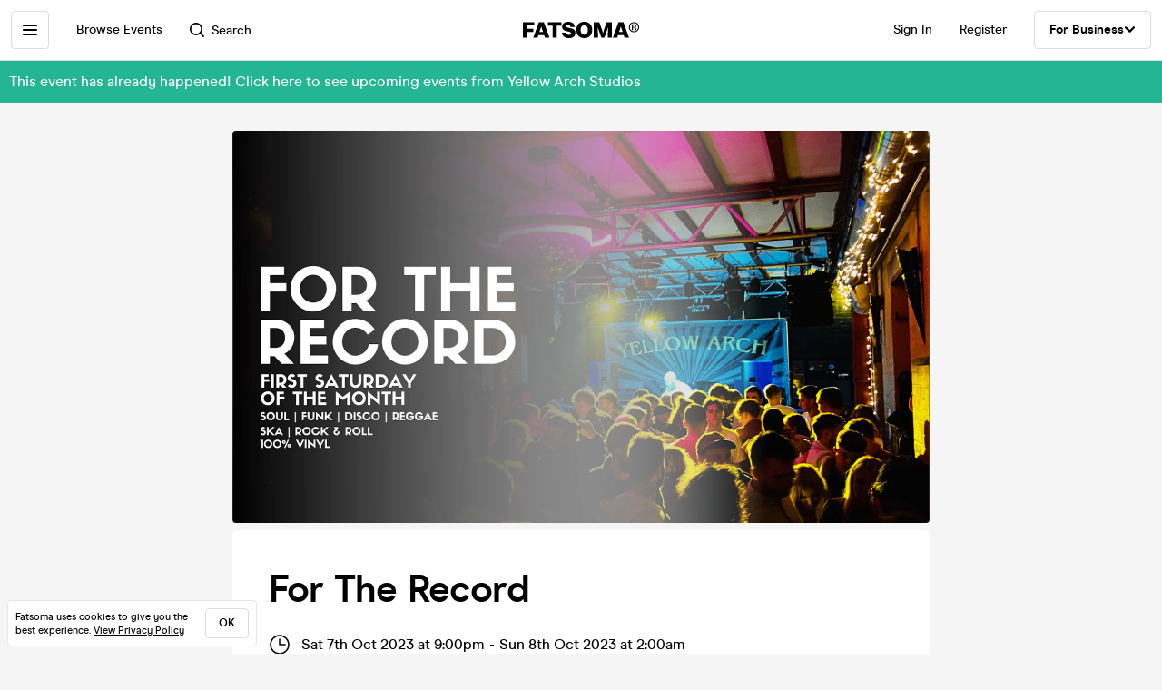

--- FILE ---
content_type: text/html; charset=utf-8
request_url: https://www.fatsoma.com/e/o0yr326m/for-the-record
body_size: 15410
content:
<!DOCTYPE html>
<html lang="en-GB"  lang="en">
  <head>
    <meta charset="utf-8">
    <meta name="viewport" content="width=device-width, initial-scale=1, maximum-scale=1">
    <meta name="facebook-domain-verification" content="mzelo8al1f0clsgvvqh0d4pe59xjlq" />

    	<link rel="preconnect" href="//cdn.rudderlabs.com">
	<link rel="dns-prefetch" href="//cdn.rudderlabs.com">
	<link rel="preconnect" href="//api.rudderlabs.com">
	<link rel="dns-prefetch" href="//api.rudderlabs.com">
	<link rel="preconnect" href="//fatsomamilcqa.dataplane.rudderstack.com">
	<link rel="dns-prefetch" href="//fatsomamilcqa.dataplane.rudderstack.com">
	<link rel="preconnect" href="//www.google-analytics.com">
	<link rel="dns-prefetch" href="//www.google-analytics.com">
	<link rel="preconnect" href="//www.googletagmanager.com">
	<link rel="dns-prefetch" href="//www.googletagmanager.com">
	<link rel="preconnect" href="//cdn-ember.fatsoma.com">
	<link rel="dns-prefetch" href="//cdn-ember.fatsoma.com">
	<link rel="preconnect" href="//fatsoma.imgix.net">
	<link rel="dns-prefetch" href="//fatsoma.imgix.net">
	<link rel="preconnect" href="//api.fatsoma.com">
	<link rel="dns-prefetch" href="//api.fatsoma.com">
    <!-- THEMEABLE_HOOK -->
    <meta name="ember-web-app/config/environment" content="%7B%22modulePrefix%22%3A%22ember-web-app%22%2C%22podModulePrefix%22%3A%22ember-web-app%2Fpods%22%2C%22environment%22%3A%22production%22%2C%22rootURL%22%3A%22%2F%22%2C%22locationType%22%3A%22history%22%2C%22EmberENV%22%3A%7B%22EXTEND_PROTOTYPES%22%3Afalse%2C%22FEATURES%22%3A%7B%7D%2C%22_APPLICATION_TEMPLATE_WRAPPER%22%3Afalse%2C%22_DEFAULT_ASYNC_OBSERVERS%22%3Atrue%2C%22_JQUERY_INTEGRATION%22%3Afalse%2C%22_TEMPLATE_ONLY_GLIMMER_COMPONENTS%22%3Atrue%7D%2C%22LOG_SEARCH_SERVICE%22%3Afalse%2C%22LOG_REP_SERVICE%22%3Afalse%2C%22LOG_ANALYTICS_SERVICE%22%3Afalse%2C%22LOG_HEAD_TAG_LOOKUPS%22%3Afalse%2C%22LOG_METRIC_LOOKUPS%22%3Afalse%2C%22LOG_TITLE_TOKEN_LOOKUPS%22%3Afalse%2C%22LOG_INJECT_SCRIPT_TASK%22%3Afalse%2C%22LOG_FACEBOOK_PIXEL%22%3Afalse%2C%22LOG_QUEUE_TOKEN%22%3Afalse%2C%22LOG_BASKET_SERVICE%22%3Afalse%2C%22IS_CYPRESS%22%3Afalse%2C%22IS_NGROK%22%3Afalse%2C%22APP%22%3A%7B%22host%22%3A%22https%3A%2F%2Fwww.fatsoma.com%22%2C%22cookies%22%3A%7B%22domain%22%3A%22.fatsoma.com%22%2C%22path%22%3A%22%2F%22%2C%22secure%22%3Atrue%2C%22key%22%3A%22_fatsoma_token_production%22%2C%22name%22%3A%22_fatsoma_sid_production%22%2C%22anonymousIdentityName%22%3A%22_fatsoma_anonymous_id_production%22%7D%2C%22perPage%22%3A52%2C%22pastEventCutoffDate%22%3A%222020-02-01T00%3A00%3A00%2B00%3A00%22%2C%22imgix%22%3A%7B%22source%22%3A%22fatsoma.imgix.net%22%7D%2C%22cancelReservationOnReload%22%3Atrue%2C%22refundPeriodInDays%22%3A120%2C%22brandPage%22%3A%7B%22latestEventsLimit%22%3A12%2C%22eventsPerPage%22%3A24%2C%22latestPostsLimit%22%3A5%2C%22postsPerPage%22%3A12%7D%2C%22name%22%3A%22ember-web-app%22%2C%22version%22%3A%220.1.0%2B5fcdd697%22%7D%2C%22WHITE_LABEL_APPS%22%3A%5B%22tixs%22%2C%22thursday%2Fapp%22%2C%22whitelabel%2Fapp%22%2C%22whitelabel%2Fweb%22%5D%2C%22WHITE_LABEL_LAYOUTS_DISABLE_ANALYTICS%22%3A%5B%22tixs%22%2C%22thursday%2Fapp%22%2C%22whitelabel%2Fapp%22%5D%2C%22testEventWidget%22%3A%7B%22url%22%3A%22https%3A%2F%2Ffatsoma.local%2Fe%2Fq01qrsz5%2Ftest-for-event-widget%22%2C%22sdk%22%3A%22https%3A%2F%2Fjs.fatsoma.com%2Ffatsoma.min.js%22%7D%2C%22fastboot%22%3A%7B%22hostWhitelist%22%3A%5B%22www.fatsoma.com%3A8100%22%5D%7D%2C%22emberWebServer%22%3A%7B%22fastboot%22%3A%7B%22enabled%22%3Atrue%7D%2C%22fallbackMetaTags%22%3Afalse%7D%2C%22fatsoma%22%3A%7B%22apiKey%22%3A%22fk_ui_cust_aff50532-bbb5-45ed-9d0a-4ad144814b9f%22%2C%22homepage%22%3A%7B%22categories%22%3A%5B%22club-nights%22%2C%22gigs%22%2C%22fun-things%22%2C%22food-and-drink%22%5D%2C%22occasions%22%3A%5B%22bank-holiday%22%2C%22freshers-week%22%2C%22halloween%22%2C%22bonfire-night%22%5D%7D%7D%2C%22API%22%3A%7B%22host%22%3A%22https%3A%2F%2Fapi.fatsoma.com%22%2C%22namespace%22%3A%22v1%22%2C%22dateFormat%22%3A%22YYYY-MM-DD%22%2C%22dateTimeFormat%22%3A%22YYYY-MM-DDTHH%3Amm%3A00%22%2C%22maxDateRageInDays%22%3A4%7D%2C%22cloudflare%22%3A%7B%22turnstile%22%3A%7B%22sitekey%22%3A%220x4AAAAAABoQnJjOhdWq--w-%22%2C%22size%22%3A%22flexible%22%2C%22theme%22%3A%22light%22%7D%7D%2C%22facebook%22%3A%7B%22appId%22%3A%22205782289588562%22%2C%22scope%22%3A%22email%22%7D%2C%22versionChecker%22%3A%7B%22enabled%22%3Atrue%2C%22ignoreRoutes%22%3A%5B%22checkout%22%5D%7D%2C%22analytics%22%3A%7B%22enabled%22%3Atrue%2C%22rudderstack%22%3A%7B%22writeKey%22%3A%221zrChXxzYmXFP6HnapsITJ440cV%22%7D%7D%2C%22googleMaps%22%3A%7B%22apiKey%22%3A%22AIzaSyAuOzx43AwAM-4HeinPadBspq3XtVPZl80%22%7D%2C%22googleTagManager%22%3A%7B%22enabled%22%3Atrue%2C%22containerId%22%3A%22GTM-TNQ4BG%22%7D%2C%22queueIt%22%3A%7B%22enabled%22%3Afalse%7D%2C%22recaptcha%22%3A%7B%22siteKey%22%3A%226Lee22QUAAAAADOc7lEHvp-lKrZ0UDC0Ny9lgWcW%22%7D%2C%22locationiq%22%3A%7B%22host%22%3A%22https%3A%2F%2Feu1.locationiq.com%22%2C%22key%22%3A%22pk.5d3ef0cea37fb3305fc947726c7dc899%22%7D%2C%22dnsPrefetch%22%3A%5B%22%2F%2Fcdn.rudderlabs.com%22%2C%22%2F%2Fapi.rudderlabs.com%22%2C%22%2F%2Ffatsomamilcqa.dataplane.rudderstack.com%22%2C%22%2F%2Fwww.google-analytics.com%22%2C%22%2F%2Fwww.googletagmanager.com%22%2C%22%2F%2Fcdn-ember.fatsoma.com%22%2C%22%2F%2Ffatsoma.imgix.net%22%2C%22%2F%2Fapi.fatsoma.com%22%5D%2C%22business%22%3A%7B%22host%22%3A%22https%3A%2F%2Fbusiness.fatsoma.com%22%7D%2C%22admin%22%3A%7B%22host%22%3A%22https%3A%2F%2Fadmin.fatsoma.com%22%7D%2C%22rep%22%3A%7B%22host%22%3A%22https%3A%2F%2Freps.fatsoma.com%22%7D%2C%22widgets%22%3A%7B%22host%22%3A%22https%3A%2F%2Fwidgets.fatsoma.com%22%7D%2C%22shortener%22%3A%7B%22enabled%22%3Afalse%2C%22apiHost%22%3A%22https%3A%2F%2Fbusiness.fatsoma.com%22%2C%22host%22%3A%22https%3A%2F%2Ffatso.ma%22%7D%2C%22stripe%22%3A%7B%22sdk%22%3A%22https%3A%2F%2Fjs.stripe.com%2Fv3%2F%22%2C%22apiVersion%22%3A%222022-11-15%22%7D%2C%22klarna%22%3A%7B%22countries%22%3A%5B%7B%22value%22%3A%22GB%22%2C%22label%22%3A%22United%20Kingdom%22%7D%2C%7B%22value%22%3A%22US%22%2C%22label%22%3A%22United%20States%22%7D%2C%7B%22value%22%3A%22CA%22%2C%22label%22%3A%22Canada%22%7D%2C%7B%22value%22%3A%22AU%22%2C%22label%22%3A%22Australia%22%7D%2C%7B%22value%22%3A%22NZ%22%2C%22label%22%3A%22New%20Zealand%20%22%7D%2C%7B%22value%22%3A%22IE%22%2C%22label%22%3A%22Ireland%22%7D%2C%7B%22value%22%3A%22FR%22%2C%22label%22%3A%22France%22%7D%2C%7B%22value%22%3A%22ES%22%2C%22label%22%3A%22Spain%22%7D%2C%7B%22value%22%3A%22DE%22%2C%22label%22%3A%22Germany%22%7D%2C%7B%22value%22%3A%22AT%22%2C%22label%22%3A%22Austria%22%7D%2C%7B%22value%22%3A%22BE%22%2C%22label%22%3A%22Belgium%22%7D%2C%7B%22value%22%3A%22DK%22%2C%22label%22%3A%22Denmark%22%7D%2C%7B%22value%22%3A%22FI%22%2C%22label%22%3A%22Finland%22%7D%2C%7B%22value%22%3A%22IT%22%2C%22label%22%3A%22Italy%22%7D%2C%7B%22value%22%3A%22NL%22%2C%22label%22%3A%22Netherlands%22%7D%2C%7B%22value%22%3A%22NO%22%2C%22label%22%3A%22Norway%22%7D%2C%7B%22value%22%3A%22SE%22%2C%22label%22%3A%22Sweden%22%7D%5D%7D%2C%22themeable%22%3A%7B%22host%22%3A%22https%3A%2F%2Fcustom.fatsoma.com%22%7D%2C%22factoryGuy%22%3A%7B%22enabled%22%3Afalse%7D%2C%22contentSecurityPolicy%22%3A%7B%22font-src%22%3A%22'self'%20data%3A%20*.amazonaws.com%22%2C%22style-src%22%3A%22'self'%20'unsafe-inline'%20*.amazonaws.com%22%7D%2C%22honeybadger%22%3A%7B%22enabled%22%3Atrue%2C%22apiKey%22%3A%221a218855%22%2C%22maxBreadcrumbs%22%3A50%2C%22breadcrumbsEnabled%22%3A%7B%22dom%22%3Afalse%2C%22network%22%3Afalse%2C%22navigation%22%3Afalse%2C%22console%22%3Afalse%7D%7D%7D" />
<!-- EMBER_CLI_FASTBOOT_TITLE --><script glmr="%cursor:0%"></script><!--%+b:7%-->  <meta name="ember-cli-head-start" content><!--%+b:8%--><!--%+b:9%--><!--%+b:10%--><!--%+b:11%--><!--%+b:12%-->  <!--%+b:13%-->  <!--%+b:14%--><!--%+b:15%--><link class="ember-view" href="https://www.fatsoma.com/e/o0yr326m/for-the-record" rel="canonical"><!--%+b:16%--><!--% %--><!--%-b:16%--><!--%-b:15%--><!--%-b:14%-->
<!--%-b:13%-->
<!--%-b:12%--><!--%+b:12%-->  <!--%+b:13%-->  <!--%+b:14%--><!--%+b:15%--><meta class="ember-view" content="fatsoma:event" property="og:type"><!--%+b:16%--><!--% %--><!--%-b:16%--><!--%-b:15%--><!--%-b:14%-->
<!--%-b:13%-->
<!--%-b:12%--><!--%+b:12%-->  <!--%+b:13%-->  <!--%+b:14%--><!--%+b:15%--><meta class="ember-view" content="For The Record at Yellow Arch Studios, Sheffield on 7th Oct 2023. Buy tickets in just 2-clicks with our super-fast checkout" name="description"><!--%+b:16%--><!--% %--><!--%-b:16%--><!--%-b:15%--><!--%-b:14%-->
<!--%-b:13%-->
<!--%-b:12%--><!--%+b:12%-->  <!--%+b:13%-->  <!--%+b:14%--><!--%+b:15%--><meta class="ember-view" content="For The Record, Yellow Arch Studios, For The Record tickets, For The Record at Yellow Arch Studios, For The Record on 7th Oct 2023, For The Record in Sheffield" name="keywords"><!--%+b:16%--><!--% %--><!--%-b:16%--><!--%-b:15%--><!--%-b:14%-->
<!--%-b:13%-->
<!--%-b:12%--><!--%+b:12%-->  <!--%+b:13%-->  <!--%+b:14%--><!--%+b:15%--><meta class="ember-view" content="For The Record at Yellow Arch Studios, Sheffield on 7th Oct 2023" property="og:title"><!--%+b:16%--><!--% %--><!--%-b:16%--><!--%-b:15%--><!--%-b:14%-->
<!--%-b:13%-->
<!--%-b:12%--><!--%+b:12%-->  <!--%+b:13%-->  <!--%+b:14%--><!--%+b:15%--><meta class="ember-view" content="For The Record at Yellow Arch Studios, Sheffield on 7th Oct 2023. Buy tickets in just 2-clicks with our super-fast checkout" property="og:description"><!--%+b:16%--><!--% %--><!--%-b:16%--><!--%-b:15%--><!--%-b:14%-->
<!--%-b:13%-->
<!--%-b:12%--><!--%+b:12%-->  <!--%+b:13%-->  <!--%+b:14%--><!--%+b:15%--><meta class="ember-view" content="https://www.fatsoma.com/e/o0yr326m/for-the-record" property="og:url"><!--%+b:16%--><!--% %--><!--%-b:16%--><!--%-b:15%--><!--%-b:14%-->
<!--%-b:13%-->
<!--%-b:12%--><!--%+b:12%-->  <!--%+b:13%-->  <!--%+b:14%--><!--%+b:15%--><meta class="ember-view" content="summary_large_image" property="twitter:card"><!--%+b:16%--><!--% %--><!--%-b:16%--><!--%-b:15%--><!--%-b:14%-->
<!--%-b:13%-->
<!--%-b:12%--><!--%+b:12%-->  <!--%+b:13%-->  <!--%+b:14%--><!--%+b:15%--><meta class="ember-view" content="For The Record at Yellow Arch Studios, Sheffield on 7th Oct 2023" property="twitter:title"><!--%+b:16%--><!--% %--><!--%-b:16%--><!--%-b:15%--><!--%-b:14%-->
<!--%-b:13%-->
<!--%-b:12%--><!--%+b:12%-->  <!--%+b:13%-->  <!--%+b:14%--><!--%+b:15%--><meta class="ember-view" content="For The Record at Yellow Arch Studios, Sheffield on 7th Oct 2023. Buy tickets in just 2-clicks with our super-fast checkout" property="twitter:description"><!--%+b:16%--><!--% %--><!--%-b:16%--><!--%-b:15%--><!--%-b:14%-->
<!--%-b:13%-->
<!--%-b:12%--><!--%+b:12%-->  <!--%+b:13%-->  <!--%+b:14%--><!--%+b:15%--><meta class="ember-view" content="https://fatsoma.imgix.net/W1siZiIsInB1YmxpYy8yMDIzLzgvMjgvMTMvNDgvNDcvMzg3L0ZUUlVQTE9BRC5wbmciXV0?auto=format%2Ccompress" property="og:image"><!--%+b:16%--><!--% %--><!--%-b:16%--><!--%-b:15%--><!--%-b:14%-->
<!--%-b:13%-->
<!--%-b:12%--><!--%+b:12%-->  <!--%+b:13%-->  <!--%+b:14%--><!--%+b:15%--><meta class="ember-view" content="https://fatsoma.imgix.net/W1siZiIsInB1YmxpYy8yMDIzLzgvMjgvMTMvNDgvNDcvMzg3L0ZUUlVQTE9BRC5wbmciXV0?auto=format%2Ccompress" property="twitter:image"><!--%+b:16%--><!--% %--><!--%-b:16%--><!--%-b:15%--><!--%-b:14%-->
<!--%-b:13%-->
<!--%-b:12%--><!--%-b:11%--><!--%-b:10%--><!--%-b:9%-->
<meta name="og:site_name" content="Fatsoma">
<meta name="og:app_id" content="205782289588562">
<!--%-b:8%--><meta name="ember-cli-head-end" content>
<!--%-b:7%--><link rel="preload" as="image" href="https://fatsoma.imgix.net/W1siZiIsInB1YmxpYy8yMDIzLzgvMjgvMTMvNDgvNDcvMzg3L0ZUUlVQTE9BRC5wbmciXV0?w=768&amp;h=432&amp;fit=fillmax&amp;fill=blur&amp;auto=format&amp;q=60" imagesrcset="https://fatsoma.imgix.net/W1siZiIsInB1YmxpYy8yMDIzLzgvMjgvMTMvNDgvNDcvMzg3L0ZUUlVQTE9BRC5wbmciXV0?w=750&amp;h=421.88&amp;fit=fillmax&amp;fill=blur&amp;auto=format&amp;q=60 375w, https://fatsoma.imgix.net/W1siZiIsInB1YmxpYy8yMDIzLzgvMjgvMTMvNDgvNDcvMzg3L0ZUUlVQTE9BRC5wbmciXV0?w=880&amp;h=495&amp;fit=fillmax&amp;fill=blur&amp;auto=format&amp;q=60 440w, https://fatsoma.imgix.net/W1siZiIsInB1YmxpYy8yMDIzLzgvMjgvMTMvNDgvNDcvMzg3L0ZUUlVQTE9BRC5wbmciXV0?w=1536&amp;h=864&amp;fit=fillmax&amp;fill=blur&amp;auto=format&amp;q=60 768w" imagesizes="(max-width: 768px) 100vw, 768px"><title>For The Record at Yellow Arch Studios, Sheffield on 7th Oct 2023 | Fatsoma</title>

        <link rel="preload" href="https://cdn-ember.fatsoma.com/assets/fonts/fonts-91faf8bf3a0adff618db651ae6295105.css" as="style">
        <link rel="preload" href="https://cdn-ember.fatsoma.com/assets/fonts/modern-era/modernera-medium-webfont-bebbd241d1d5efe1df5924f43adba88b.woff2" as="font" type="font/woff2" crossorigin>
        <link rel="preload" href="https://cdn-ember.fatsoma.com/assets/fonts/modern-era/modernera-bold-webfont-34bb2d73bd8cc7f506fa971c24daa248.woff2" as="font" type="font/woff2" crossorigin>
        <link rel="preload" href="https://cdn-ember.fatsoma.com/assets/fonts/modern-era/modernera-extrabold-webfont-4ec3037d49bbf17480b11ff88d58b464.woff2" as="font" type="font/woff2" crossorigin>
        <link rel="preload" href="https://cdn-ember.fatsoma.com/assets/fonts/switzer/Switzer-Regular-e23161fd661d68acd57b789a9480e91c.woff2" as="font" type="font/woff2" crossorigin>
        <link rel="preload" href="https://cdn-ember.fatsoma.com/assets/fonts/switzer/Switzer-Italic-af648921f177ac9ecdb57d7c1a5c98e4.woff2" as="font" type="font/woff2" crossorigin>
        <link rel="preload" href="https://cdn-ember.fatsoma.com/assets/fonts/switzer/Switzer-Black-94893c2fd2e166588b6337620bd0e904.woff2" as="font" type="font/woff2" crossorigin>
      
<script>window.FATSOMA_VERSION = "0.1.0+5fcdd697";</script>
<!-- Google Tag Manager -->
<script>
if (window.location.href.indexOf('layout=tixs') === -1) {
  (function(w,d,s,l,i){w[l]=w[l]||[];w[l].push({'gtm.start':
  new Date().getTime(),event:'gtm.js'});var f=d.getElementsByTagName(s)[0],
  j=d.createElement(s),dl=l!='dataLayer'?'&l='+l:'';j.async=true;j.src=
  'https://www.googletagmanager.com/gtm.js?id='+i+dl;f.parentNode.insertBefore(j,f);
  })(window,document,'script','dataLayer','GTM-TNQ4BG');
}
</script>
<!-- End Google Tag Manager -->

<script type="text/javascript">
if (window.location.href.indexOf('layout=tixs') === -1) {
  !function(){"use strict";window.RudderSnippetVersion="3.0.60";var e="rudderanalytics";window[e]||(window[e]=[])
  ;var rudderanalytics=window[e];if(Array.isArray(rudderanalytics)){
  if(true===rudderanalytics.snippetExecuted&&window.console&&console.error){
  console.error("RudderStack JavaScript SDK snippet included more than once.")}else{rudderanalytics.snippetExecuted=true,
  window.rudderAnalyticsBuildType="legacy";var sdkBaseUrl="https://cdn.rudderlabs.com";var sdkVersion="v3"
  ;var sdkFileName="rsa.min.js";var scriptLoadingMode="async"
  ;var r=["setDefaultInstanceKey","load","ready","page","track","identify","alias","group","reset","setAnonymousId","startSession","endSession","consent"]
  ;for(var n=0;n<r.length;n++){var t=r[n];rudderanalytics[t]=function(r){return function(){var n
  ;Array.isArray(window[e])?rudderanalytics.push([r].concat(Array.prototype.slice.call(arguments))):null===(n=window[e][r])||void 0===n||n.apply(window[e],arguments)
  }}(t)}try{
  new Function('class Test{field=()=>{};test({prop=[]}={}){return prop?(prop?.property??[...prop]):import("");}}'),
  window.rudderAnalyticsBuildType="modern"}catch(i){}var d=document.head||document.getElementsByTagName("head")[0]
  ;var o=document.body||document.getElementsByTagName("body")[0];window.rudderAnalyticsAddScript=function(e,r,n){
  var t=document.createElement("script");t.src=e,t.setAttribute("data-loader","RS_JS_SDK"),r&&n&&t.setAttribute(r,n),
  "async"===scriptLoadingMode?t.async=true:"defer"===scriptLoadingMode&&(t.defer=true),
  d?d.insertBefore(t,d.firstChild):o.insertBefore(t,o.firstChild)},window.rudderAnalyticsMount=function(){!function(){
  if("undefined"==typeof globalThis){var e;var r=function getGlobal(){
  return"undefined"!=typeof self?self:"undefined"!=typeof window?window:null}();r&&Object.defineProperty(r,"globalThis",{
  value:r,configurable:true})}
  }(),window.rudderAnalyticsAddScript("".concat(sdkBaseUrl,"/").concat(sdkVersion,"/").concat(window.rudderAnalyticsBuildType,"/").concat(sdkFileName),"data-rsa-write-key","1zrChXxzYmXFP6HnapsITJ440cV")
  },
  "undefined"==typeof Promise||"undefined"==typeof globalThis?window.rudderAnalyticsAddScript("https://polyfill-fastly.io/v3/polyfill.min.js?version=3.111.0&features=Symbol%2CPromise&callback=rudderAnalyticsMount"):window.rudderAnalyticsMount()
  ;var loadOptions={};rudderanalytics.load("1zrChXxzYmXFP6HnapsITJ440cV","https://fatsomamilcqa.dataplane.rudderstack.com",loadOptions)}}}();
}
</script>


    <link rel="icon" type="image/png" sizes="32x32" href="https://cdn-ember.fatsoma.com/assets/favicon/favicon-32x32-868be184d6d2d4d529842a114ec936bc.png">
    <link rel="icon" type="image/png" sizes="16x16" href="https://cdn-ember.fatsoma.com/assets/favicon/favicon-16x16-ae589316c25f0edc61963279555b1d78.png">
    <link rel="icon" href="https://cdn-ember.fatsoma.com/assets/favicon/favicon-c573d3555620ee2cb9eb64ed44affa53.ico" type="image/ico">

    <link rel="apple-touch-icon" href="https://cdn-ember.fatsoma.com/assets/favicon/apple-touch-icon-40b0f65102a773214b8da01fe6a917c1.png" />
    <link rel="apple-touch-icon" sizes="57x57" href="https://cdn-ember.fatsoma.com/assets/favicon/apple-touch-icon-57x57-40b0f65102a773214b8da01fe6a917c1.png" />
    <link rel="apple-touch-icon" sizes="72x72" href="https://cdn-ember.fatsoma.com/assets/favicon/apple-touch-icon-72x72-5727c47186bb5a0398ec729808ffc77f.png" />
    <link rel="apple-touch-icon" sizes="76x76" href="https://cdn-ember.fatsoma.com/assets/favicon/apple-touch-icon-76x76-b61b1e2b4d0be38236906bec2c235cdd.png" />
    <link rel="apple-touch-icon" sizes="114x114" href="https://cdn-ember.fatsoma.com/assets/favicon/apple-touch-icon-114x114-955651099a80b175e72d496aea902a16.png" />
    <link rel="apple-touch-icon" sizes="120x120" href="https://cdn-ember.fatsoma.com/assets/favicon/apple-touch-icon-120x120-006580fe31ffb35e3ab60e74c00db366.png" />
    <link rel="apple-touch-icon" sizes="144x144" href="https://cdn-ember.fatsoma.com/assets/favicon/apple-touch-icon-144x144-a73c379a17eb987bf054f9180832def5.png" />
    <link rel="apple-touch-icon" sizes="152x152" href="https://cdn-ember.fatsoma.com/assets/favicon/apple-touch-icon-152x152-6cb08a6c8f810ca638b21e1f825f9498.png" />
    <link rel="apple-touch-icon" sizes="180x180" href="https://cdn-ember.fatsoma.com/assets/favicon/apple-touch-icon-180x180-6b719e805d760ed401c715b364cce850.png" />

    <link rel="preload" href="https://cdn-ember.fatsoma.com/assets/vendor-cd719aa1a6e1af1d102838988680946e.css" as="style">
    <link rel="preload" href="https://cdn-ember.fatsoma.com/assets/ember-web-app-59a4e77b215a4aa448399b6945bf666a.css" as="style">
    <link rel="preload" href="https://cdn-ember.fatsoma.com/assets/vendor-a6c91717d21bfd8d39de755e0b10b1e7.js" as="script">
    <link rel="preload" href="https://cdn-ember.fatsoma.com/assets/ember-web-app-75c00841105bc4b9318a60f97a9d3d82.js" as="script">

    <link rel="stylesheet" href="https://cdn-ember.fatsoma.com/assets/fonts/fonts-91faf8bf3a0adff618db651ae6295105.css">
    <link rel="stylesheet" href="https://cdn-ember.fatsoma.com/assets/vendor-cd719aa1a6e1af1d102838988680946e.css">
    <link rel="stylesheet" href="https://cdn-ember.fatsoma.com/assets/ember-web-app-59a4e77b215a4aa448399b6945bf666a.css">

    
  </head>
  <body class="application event">
    <script type="x/boundary" id="fastboot-body-start"></script><!--%+b:0%--><!--%+b:1%--><!--%+b:2%--><!--%+b:3%--><!--%+b:4%--><!--%+b:5%--><!--% %--><!--%-b:5%-->

<!--%+b:5%--><!--%+b:6%--><!----><!--%-b:6%--><!--%-b:5%-->
<!--%+b:5%--><!----><!--%-b:5%-->

<!--%+b:5%--><!--%+b:6%--><!--%+b:7%--><!--%+b:8%-->  <!--%+b:9%--><!--%+b:10%--><!--% %--><!--%-b:10%-->

<!--%+b:10%--><!--%+b:11%--><!--%+b:12%--><div class="_wrapper_1r82zi">
  <!--%+b:13%--><!--%+b:14%--><nav class=" _sidebar_1cv4c6 _sidebar_1uxnst" data-sidebar="ember5336316">
  <div class="_header_1cv4c6">
    <!--%+b:15%--><svg class="_f-logo_1bb22y" version="1.1" viewbox="0 0 313 44" xmlns="http://www.w3.org/2000/svg" xmlns:xlink="http://www.w3.org/1999/xlink" width="128px" height="18px">
  <title>Fatsoma</title>

  <path d="M299.111 1.13C291.021 1.13 285.221 6.84 285.221 14.65C285.221 22.46 291.021 28.23 299.111 28.23C307.201 28.23 313.001 22.4 313.001 14.59C313.001 6.78 307.141 1.13 299.111 1.13V1.13ZM299.111 25.95C292.601 25.95 287.861 21.17 287.861 14.64C287.861 8.11 292.611 3.39001 299.111 3.39001C305.611 3.39001 310.361 8.23 310.361 14.58C310.361 20.93 305.551 25.94 299.111 25.94V25.95Z"></path>
  <path d="M303.331 14.94C304.681 14.24 305.441 13.02 305.441 11.27C305.441 8.35999 303.211 6.48999 299.641 6.48999H293.311V22.34H296.531V16.05H299.171C300.871 16.05 301.571 16.4 301.981 18.21L302.861 22.35H306.141L304.911 17.51C304.621 16.29 304.151 15.47 303.331 14.95V14.94ZM299.401 13.89H296.531V8.93999H299.461C301.281 8.93999 302.391 9.92999 302.391 11.45C302.391 12.97 301.281 13.9 299.401 13.9V13.89Z"></path>
  <path d="M257.389 1.10999L242.369 42.9H253.739L256.149 35.77H271.419L273.829 42.9H285.879L270.859 1.10999H257.379H257.389ZM259.059 27.29L262.519 17.15L263.819 12.3L265.119 17.15L268.579 27.29H259.059Z"></path>
  <path d="M217.619 23.91L215.699 30.97L213.719 23.91L205.749 1.10999H191.029V42.89H202.349L201.669 13.83L204.759 24.34L211.369 42.89H219.529L226.079 24.52L229.299 13.7L228.619 42.89H239.929V1.10999H225.589L217.619 23.91Z"></path>
  <path d="M165.28 0C152.05 0 143.83 8.48 143.83 22.06C143.83 35.64 152.05 44 165.28 44C178.51 44 186.73 35.58 186.73 22.06C186.73 8.54 178.51 0 165.28 0ZM165.28 34.84C159.04 34.84 155.39 30.05 155.39 22.06C155.39 14.07 159.04 9.15 165.28 9.15C171.52 9.15 175.17 14 175.17 22.06C175.17 30.12 171.58 34.84 165.28 34.84V34.84Z"></path>
  <path d="M125.941 16.97C121.141 16.05 117.081 15.26 117.081 11.98C117.081 9.95 119.001 8.66 121.841 8.66C125.491 8.66 127.591 10.44 128.271 14.13H140.321C139.081 4.24 131.231 0 122.331 0C111.571 0 105.521 5.78 105.521 13.15C105.521 22.7 113.851 24.51 120.781 26.02C125.721 27.09 129.941 28.01 129.941 31.47C129.941 33.87 127.961 35.34 124.131 35.34C120.301 35.34 117.451 33.25 116.841 29.44H104.971C106.331 39.27 113.811 44 124.011 44C134.211 44 141.501 38.84 141.501 30.05C141.501 19.96 132.931 18.31 125.941 16.97V16.97Z"></path>
  <path d="M67.2598 10.2H79.8698V42.89H91.1198V10.2H103.73V1.10999H67.2598V10.2Z"></path>
  <path d="M42.9907 1.10999L27.9707 42.9H39.3407L41.7507 35.77H57.0207L59.4307 42.9H71.4807L56.4607 1.10999H42.9807H42.9907ZM44.6607 27.29L48.1207 17.15L49.4207 12.3L50.7207 17.15L54.1807 27.29H44.6607V27.29Z"></path>
  <path d="M28.25 18.87H11.31V9.95999H30.72V1.10999H0V42.89H11.31V27.65H28.25V18.87Z"></path>
</svg>
<!--%-b:15%-->
    <!--%+b:15%--><a href="javascript:void(0)" class="_close_1cv4c6" data-test-action="true" data-action="true">
<!--%+b:16%-->    <!--%|%-->
      <svg class="_close-img_1cv4c6" width="16" height="16" viewbox="0 0 14 14" fill="none" xmlns="http://www.w3.org/2000/svg">
        <g clip-path="url(#clip0_714_1872)">
          <path d="M12.9459 13.9973C12.6725 13.9973 12.4097 13.8922 12.1994 13.6924L6.99474 8.48778L1.8006 13.6924C1.39054 14.1025 0.728129 14.1025 0.318059 13.6924C-0.0920015 13.2823 -0.0920015 12.6199 0.318059 12.2099L5.5122 7.00525L0.307549 1.8006C-0.102516 1.39054 -0.102516 0.717609 0.307549 0.30755C0.717609 -0.102517 1.39054 -0.102517 1.8006 0.30755L7.00526 5.51219L12.2099 0.30755C12.6199 -0.102517 13.2824 -0.102517 13.6924 0.30755C14.1025 0.717609 14.1025 1.38002 13.6924 1.79009L8.4878 6.99473L13.6924 12.1994C14.1025 12.6094 14.1025 13.2718 13.6924 13.6819C13.4821 13.8922 13.2193 13.9868 12.9459 13.9868V13.9973Z" fill="currentColor"></path>
        </g>
        <defs>
          <clippath id="clip0_714_1872">
            <rect width="14" height="14" fill="currentColor"></rect>
          </clippath>
        </defs>
      </svg>
    <!--%|%-->
<!--%-b:16%--></a>
<!--%-b:15%-->
  </div>

  <!--%|%-->
  <div class="Mb-18">
    <!--%+b:15%--><!--%+b:16%--><!--%+b:17%--><!--%+b:18%-->  <!--%+b:19%--><a id="ember5336317" class="ember-view _link-to_1cv4c6" data-test-link="discover" href="/discover">
      <!--%+b:20%-->All Events<!--%-b:20%-->
    </a><!--%-b:19%-->
<!--%-b:18%--><!--%-b:17%--><!--%-b:16%--><!--%-b:15%-->

    <!--%+b:15%--><!--%+b:16%--><input id="ember5336318" class="ember-text-field ember-view _search-input_1uxnst" placeholder="Browse by location" type="text"><!--%-b:16%-->
<!--%-b:15%-->
  </div>

  <!--%+b:15%--><!--%+b:16%--><div class="_section_1cv4c6" data-test-section="true">
  <!--%|%-->
    <!--%+b:17%--><!--%+b:18%--><span class="_title_1cv4c6" data-test-title="true">
  <!--%+b:19%-->Categories<!--%-b:19%-->
</span>
<!--%-b:18%--><!--%-b:17%-->
<!--%+b:17%-->      <a id="ember5336334" class="ember-view _link-to_1cv4c6" href="/discover?category-id=b5e903ca-1c7f-4ab6-868a-a4f5cdc106c2">
        Club Nights
      </a>
      <a id="ember5336335" class="ember-view _link-to_1cv4c6" href="/discover?category-id=1b24e0f9-325f-4ecc-a95c-d3a9ba767da8">
        Gigs
      </a>
      <a id="ember5336336" class="ember-view _link-to_1cv4c6" href="/discover?category-id=7c250c41-1695-4faa-b5e0-a87f0a734ece">
        Fun Things
      </a>
      <a id="ember5336337" class="ember-view _link-to_1cv4c6" href="/discover?category-id=f35b22c2-8aef-40ef-9ef3-4810a7bc51b8">
        Food &amp; Drink
      </a>
      <a id="ember5336338" class="ember-view _link-to_1cv4c6" href="/discover?category-id=e3be03b2-3d72-4123-b7da-cf0909d917cc">
        Festivals
      </a>
      <a id="ember5336339" class="ember-view _link-to_1cv4c6" href="/discover?category-id=e16a039b-da46-45b8-b34b-73dc52943359">
        Business &amp; Conferences
      </a>
      <a id="ember5336340" class="ember-view _link-to_1cv4c6" href="/discover?category-id=292067f6-677e-4af9-9196-1211e04d3039">
        Dating
      </a>
      <a id="ember5336341" class="ember-view _link-to_1cv4c6" href="/discover?category-id=732a5bc0-c494-4e3c-9479-f5703da01dc8">
        Comedy
      </a>
      <a id="ember5336342" class="ember-view _link-to_1cv4c6" href="/discover?category-id=5d6b67a3-8b83-4f1c-86e4-6ef751321c75">
        Arts &amp; Performance
      </a>
      <a id="ember5336343" class="ember-view _link-to_1cv4c6" href="/discover?category-id=f50e05d7-7cb8-4a86-ac58-d967d249ccea">
        Classes
      </a>
      <a id="ember5336344" class="ember-view _link-to_1cv4c6" href="/discover?category-id=bcd84c45-a1cb-4658-b3f4-601fda4a1c6a">
        Sports &amp; Fitness
      </a>
<!--%-b:17%-->  <!--%|%-->
</div>
<!--%-b:16%--><!--%-b:15%-->

  <!--%+b:15%--><!--%+b:16%--><div class="_section_1cv4c6" data-test-section="true">
  <!--%|%-->
    <!--%+b:17%--><!--%+b:18%--><span class="_title_1cv4c6" data-test-title="true">
  <!--%+b:19%-->For Business<!--%-b:19%-->
</span>
<!--%-b:18%--><!--%-b:17%-->
    <a class="_link-to_1cv4c6 _business-link_1uxnst" href="https://ticketing.fatsoma.com" target="_blank" rel="noreferrer noopener">
      <!--%+b:17%-->Ticketing and Event Marketing<!--%-b:17%-->
      <p class="_description_1uxnst"><!--%+b:17%-->Our all-in-one ticketing and event marketing system. Trusted by over 40,000 event organisers and venues like you.<!--%-b:17%--></p>
    </a>
    <a class="_business-item-button_1uxnst" href="https://business.fatsoma.com">
      <!--%+b:17%-->Sign in to Dashboard<!--%-b:17%-->
    </a>
    <a class="_link-to_1cv4c6 _business-link_1uxnst" href="https://madebysoma.co" target="_blank" rel="noreferrer noopener">
      <!--%+b:17%-->Made by SOMA<!--%-b:17%-->
      <p class="_description_1uxnst"><!--%+b:17%-->Transform your events business with a conversion-optimised website, bespoke app, and paid ad strategies that perform.<!--%-b:17%--></p>
    </a>
  <!--%|%-->
</div>
<!--%-b:16%--><!--%-b:15%-->

  <!--%+b:15%--><!--%+b:16%--><div class="_section_1cv4c6" data-test-section="true">
  <!--%|%-->
    <!--%+b:17%--><!--%+b:18%--><span class="_title_1cv4c6" data-test-title="true">
  <!--%+b:19%-->Reps<!--%-b:19%-->
</span>
<!--%-b:18%--><!--%-b:17%-->
    <a href="https://business.fatsoma.com/reps" target="_blank" rel="noreferrer noopener" class="_link-to_1cv4c6">
      <!--%+b:17%-->Rep Dashboard<!--%-b:17%-->
    </a>
  <!--%|%-->
</div>
<!--%-b:16%--><!--%-b:15%-->

  <!--%+b:15%--><!--%+b:16%--><div class="_section_1cv4c6" data-test-section="true">
  <!--%|%-->
    <!--%+b:17%--><!--%+b:18%--><span class="_title_1cv4c6" data-test-title="true">
  <!--%+b:19%-->Account<!--%-b:19%-->
</span>
<!--%-b:18%--><!--%-b:17%-->
<!--%+b:17%-->      <!--%+b:18%--><!--%+b:19%--><!--%+b:20%--><!--%+b:21%-->  <!--%+b:22%--><a id="ember5336319" class="ember-view _link-to_1cv4c6" rel="nofollow" data-test-link="sign-in" href="/sign-in">
        <!--%+b:23%-->Sign In<!--%-b:23%-->
      </a><!--%-b:22%-->
<!--%-b:21%--><!--%-b:20%--><!--%-b:19%--><!--%-b:18%-->
      <!--%+b:18%--><!--%+b:19%--><!--%+b:20%--><!--%+b:21%-->  <!--%+b:22%--><a id="ember5336320" class="ember-view _link-to_1cv4c6" rel="nofollow" data-test-link="register" href="/register">
        <!--%+b:23%-->Register<!--%-b:23%-->
      </a><!--%-b:22%-->
<!--%-b:21%--><!--%-b:20%--><!--%-b:19%--><!--%-b:18%-->
<!--%-b:17%-->  <!--%|%-->
</div>
<!--%-b:16%--><!--%-b:15%-->
<!--%|%-->
</nav>
<!--%-b:14%-->

<div class=" _header_1uxnst">
  <div class="_container_1uxnst">
    <!--%+b:14%--><nav class="_topbar_1in15e">
  <!--%|%-->
      <!--%+b:15%--><!--%+b:16%--><!--%+b:17%-->  <div data-test-html-tag="true" class="_header-left_1uxnst">
    <!--%|%-->
        <!--%+b:18%--><!--%+b:19%--><a href="javascript:void(0)" class="_link-to_1in15e _menu_1uxnst _icon-button_1uxnst" data-test-action="true" data-action="true">
<!--%+b:20%-->    <!--%|%-->
          <svg width="16" height="12" viewbox="0 0 16 12" fill="none" xmlns="http://www.w3.org/2000/svg">
            <path fill-rule="evenodd" clip-rule="evenodd" d="M1 0C0.447715 0 0 0.447715 0 1C0 1.55228 0.447715 2 1 2H15C15.5523 2 16 1.55228 16 1C16 0.447715 15.5523 0 15 0H1ZM0 6C0 5.44772 0.447715 5 1 5H15C15.5523 5 16 5.44772 16 6C16 6.55228 15.5523 7 15 7H1C0.447715 7 0 6.55228 0 6ZM0 11C0 10.4477 0.447715 10 1 10H15C15.5523 10 16 10.4477 16 11C16 11.5523 15.5523 12 15 12H1C0.447715 12 0 11.5523 0 11Z" fill="currentColor"></path>
          </svg>
        <!--%|%-->
<!--%-b:20%--></a>
<!--%-b:19%--><!--%-b:18%-->

        <div class="_menu-items-left_1uxnst">
          <!--%+b:18%--><!--%+b:19%--><!--%+b:20%--><!--%+b:21%-->  <!--%+b:22%--><a id="ember5336321" class="ember-view _link-to_1in15e Do _link_1uxnst" data-test-link="discover" href="/discover">
            <!--%+b:23%-->Browse Events<!--%-b:23%-->
          </a><!--%-b:22%-->
<!--%-b:21%--><!--%-b:20%--><!--%-b:19%--><!--%-b:18%-->
          <!--%+b:18%--><!--%+b:19%--><!--%+b:20%--><!--%+b:21%-->  <!--%+b:22%--><a id="ember5336322" class="ember-view _link-to_1in15e Do _search_1uxnst" data-test-link="search" href="/search">
            <!--%+b:23%--><!--%+b:24%--><!--%+b:25%-->  <div data-test-html-tag="true" class="_search-icon-inline_1uxnst">
    <!--%|%-->
              <!--%+b:26%--><svg class="_search_1403t1" version="1.1" width="16px" height="16px" fill="none" xmlns="http://www.w3.org/2000/svg" xmlns:xlink="http://www.w3.org/1999/xlink" viewbox="0 0 16 16">
  <path fill-rule="evenodd" clip-rule="evenodd" d="M6.97271 1.61798C4.01537 1.61798 1.61798 4.01537 1.61798 6.97271C1.61798 9.93005 4.01537 12.3274 6.97271 12.3274C8.45416 12.3274 9.79382 11.7269 10.7641 10.754C11.7311 9.78454 12.3274 8.44905 12.3274 6.97271C12.3274 4.01537 9.93005 1.61798 6.97271 1.61798ZM0 6.97271C0 3.12179 3.12179 0 6.97271 0C10.8236 0 13.9454 3.12179 13.9454 6.97271C13.9454 8.60379 13.3846 10.105 12.4465 11.2924L15.7639 14.6198C16.0794 14.9362 16.0786 15.4485 15.7622 15.7639C15.4458 16.0794 14.9336 16.0786 14.6181 15.7622L11.3036 12.4377C10.1144 13.3811 8.6089 13.9454 6.97271 13.9454C3.12179 13.9454 0 10.8236 0 6.97271Z" fill="currentColor"></path>
</svg>
<!--%-b:26%-->
            <!--%|%-->
  </div>
<!--%-b:25%--><!--%-b:24%--><!--%-b:23%-->
            <!--%+b:23%-->Search<!--%-b:23%-->
          </a><!--%-b:22%-->
<!--%-b:21%--><!--%-b:20%--><!--%-b:19%--><!--%-b:18%-->
        </div>
      <!--%|%-->
  </div>
<!--%-b:17%--><!--%-b:16%--><!--%-b:15%-->

      <!--%+b:15%--><!--%+b:16%--><!--%+b:17%-->  <div data-test-html-tag="true">
    <!--%|%-->
        <!--%+b:18%--><!--%+b:19%--><!--%+b:20%--><!--%+b:21%-->  <!--%+b:22%--><a id="ember5336323" class="ember-view _link-to_1in15e _logo-link_1uxnst" data-test-link="root" href="/">
          <!--%+b:23%--><svg class="_f-logo_1bb22y _logo_1uxnst" version="1.1" viewbox="0 0 313 44" xmlns="http://www.w3.org/2000/svg" xmlns:xlink="http://www.w3.org/1999/xlink" width="128px" height="18px">
  <title>Fatsoma</title>

  <path d="M299.111 1.13C291.021 1.13 285.221 6.84 285.221 14.65C285.221 22.46 291.021 28.23 299.111 28.23C307.201 28.23 313.001 22.4 313.001 14.59C313.001 6.78 307.141 1.13 299.111 1.13V1.13ZM299.111 25.95C292.601 25.95 287.861 21.17 287.861 14.64C287.861 8.11 292.611 3.39001 299.111 3.39001C305.611 3.39001 310.361 8.23 310.361 14.58C310.361 20.93 305.551 25.94 299.111 25.94V25.95Z"></path>
  <path d="M303.331 14.94C304.681 14.24 305.441 13.02 305.441 11.27C305.441 8.35999 303.211 6.48999 299.641 6.48999H293.311V22.34H296.531V16.05H299.171C300.871 16.05 301.571 16.4 301.981 18.21L302.861 22.35H306.141L304.911 17.51C304.621 16.29 304.151 15.47 303.331 14.95V14.94ZM299.401 13.89H296.531V8.93999H299.461C301.281 8.93999 302.391 9.92999 302.391 11.45C302.391 12.97 301.281 13.9 299.401 13.9V13.89Z"></path>
  <path d="M257.389 1.10999L242.369 42.9H253.739L256.149 35.77H271.419L273.829 42.9H285.879L270.859 1.10999H257.379H257.389ZM259.059 27.29L262.519 17.15L263.819 12.3L265.119 17.15L268.579 27.29H259.059Z"></path>
  <path d="M217.619 23.91L215.699 30.97L213.719 23.91L205.749 1.10999H191.029V42.89H202.349L201.669 13.83L204.759 24.34L211.369 42.89H219.529L226.079 24.52L229.299 13.7L228.619 42.89H239.929V1.10999H225.589L217.619 23.91Z"></path>
  <path d="M165.28 0C152.05 0 143.83 8.48 143.83 22.06C143.83 35.64 152.05 44 165.28 44C178.51 44 186.73 35.58 186.73 22.06C186.73 8.54 178.51 0 165.28 0ZM165.28 34.84C159.04 34.84 155.39 30.05 155.39 22.06C155.39 14.07 159.04 9.15 165.28 9.15C171.52 9.15 175.17 14 175.17 22.06C175.17 30.12 171.58 34.84 165.28 34.84V34.84Z"></path>
  <path d="M125.941 16.97C121.141 16.05 117.081 15.26 117.081 11.98C117.081 9.95 119.001 8.66 121.841 8.66C125.491 8.66 127.591 10.44 128.271 14.13H140.321C139.081 4.24 131.231 0 122.331 0C111.571 0 105.521 5.78 105.521 13.15C105.521 22.7 113.851 24.51 120.781 26.02C125.721 27.09 129.941 28.01 129.941 31.47C129.941 33.87 127.961 35.34 124.131 35.34C120.301 35.34 117.451 33.25 116.841 29.44H104.971C106.331 39.27 113.811 44 124.011 44C134.211 44 141.501 38.84 141.501 30.05C141.501 19.96 132.931 18.31 125.941 16.97V16.97Z"></path>
  <path d="M67.2598 10.2H79.8698V42.89H91.1198V10.2H103.73V1.10999H67.2598V10.2Z"></path>
  <path d="M42.9907 1.10999L27.9707 42.9H39.3407L41.7507 35.77H57.0207L59.4307 42.9H71.4807L56.4607 1.10999H42.9807H42.9907ZM44.6607 27.29L48.1207 17.15L49.4207 12.3L50.7207 17.15L54.1807 27.29H44.6607V27.29Z"></path>
  <path d="M28.25 18.87H11.31V9.95999H30.72V1.10999H0V42.89H11.31V27.65H28.25V18.87Z"></path>
</svg>
<!--%-b:23%-->
        </a><!--%-b:22%-->
<!--%-b:21%--><!--%-b:20%--><!--%-b:19%--><!--%-b:18%-->
      <!--%|%-->
  </div>
<!--%-b:17%--><!--%-b:16%--><!--%-b:15%-->

      <!--%+b:15%--><!--%+b:16%--><!--%+b:17%-->  <div data-test-html-tag="true" class="_header-right_1uxnst">
    <!--%|%-->
        <div class="_menu-items-right_1uxnst">
<!--%+b:18%-->            <!--%+b:19%--><!--%+b:20%--><!--%+b:21%--><!--%+b:22%-->  <!--%+b:23%--><a id="ember5336324" class="ember-view _link-to_1in15e Do _link_1uxnst" rel="nofollow" data-test-link="sign-in" href="/sign-in">
              <!--%+b:24%-->Sign In<!--%-b:24%-->
            </a><!--%-b:23%-->
<!--%-b:22%--><!--%-b:21%--><!--%-b:20%--><!--%-b:19%-->
            <!--%+b:19%--><!--%+b:20%--><!--%+b:21%--><!--%+b:22%-->  <!--%+b:23%--><a id="ember5336325" class="ember-view _link-to_1in15e Do _link_1uxnst" rel="nofollow" data-test-link="register" href="/register">
              <!--%+b:24%-->Register<!--%-b:24%-->
            </a><!--%-b:23%-->
<!--%-b:22%--><!--%-b:21%--><!--%-b:20%--><!--%-b:19%-->
<!--%-b:18%-->        </div>
        <!--%+b:18%--><!--%+b:19%--><!--%+b:20%--><!--%+b:21%-->  <!--%+b:22%--><a id="ember5336326" class="ember-view _link-to_1in15e _search-mobile_1uxnst" data-test-link="search" href="/search">
          <!--%+b:23%--><!--%+b:24%--><!--%+b:25%-->  <div data-test-html-tag="true" class="_icon-button_1uxnst _link_1uxnst">
    <!--%|%-->
            <!--%+b:26%--><svg class="_search_1403t1" version="1.1" width="16px" height="16px" fill="none" xmlns="http://www.w3.org/2000/svg" xmlns:xlink="http://www.w3.org/1999/xlink" viewbox="0 0 16 16">
  <path fill-rule="evenodd" clip-rule="evenodd" d="M6.97271 1.61798C4.01537 1.61798 1.61798 4.01537 1.61798 6.97271C1.61798 9.93005 4.01537 12.3274 6.97271 12.3274C8.45416 12.3274 9.79382 11.7269 10.7641 10.754C11.7311 9.78454 12.3274 8.44905 12.3274 6.97271C12.3274 4.01537 9.93005 1.61798 6.97271 1.61798ZM0 6.97271C0 3.12179 3.12179 0 6.97271 0C10.8236 0 13.9454 3.12179 13.9454 6.97271C13.9454 8.60379 13.3846 10.105 12.4465 11.2924L15.7639 14.6198C16.0794 14.9362 16.0786 15.4485 15.7622 15.7639C15.4458 16.0794 14.9336 16.0786 14.6181 15.7622L11.3036 12.4377C10.1144 13.3811 8.6089 13.9454 6.97271 13.9454C3.12179 13.9454 0 10.8236 0 6.97271Z" fill="currentColor"></path>
</svg>
<!--%-b:26%-->
          <!--%|%-->
  </div>
<!--%-b:25%--><!--%-b:24%--><!--%-b:23%-->
        </a><!--%-b:22%-->
<!--%-b:21%--><!--%-b:20%--><!--%-b:19%--><!--%-b:18%-->

        <div class="_business-dropdown_1uxnst">
          <button class="_button_1uxnst" type="button">
            <!--%+b:18%-->For Business<!--%-b:18%-->
            <!--%+b:18%--><div class="_arrow_1f6wt9">
<!--%|%-->  <svg version="1.1" width="13px" height="9px" xmlns="http://www.w3.org/2000/svg" xmlns:xlink="http://www.w3.org/1999/xlink" x="0px" y="0px" viewbox="0 0 146 100" style="enable-background:new 0 0 146 100;" xml:space="preserve">
    <g>
      <path d="M73.3,87.8c-3.2,0-6.4-1.2-8.9-3.7L14.3,34c-4.9-4.9-4.9-12.8,0-17.7c4.9-4.9,12.8-4.9,17.7,0l41.2,41.2L114,15.9c4.9-4.9,12.8-4.9,17.7,0c4.9,4.9,4.9,12.8,0,17.7L82.2,84.1C79.7,86.6,76.5,87.8,73.3,87.8z"></path>
    </g>
  </svg>
</div>
<!--%-b:18%-->
          </button>

          <div class="_business-dropdown-content_1uxnst">
            <div class="_business-item_1uxnst">
              <div class="_business-item-image_1uxnst">
                <img class="_business-item-img_1uxnst" src="https://cdn-ember.fatsoma.com/assets/components/header/for-business-ticketing-09545bbf8ed91091a0e9221aa3cf6085.jpg" alt="Ticketing and Event Marketing">
              </div>

              <div class>
                <a class="_business-item-link_1uxnst" href="https://ticketing.fatsoma.com">
                  <div class="_business-item-title_1uxnst">
                    <!--%+b:18%-->Ticketing and Event Marketing<!--%-b:18%-->
                  <svg class="_business-item-arrow_1uxnst" width="7" height="11" viewbox="0 0 7 11" fill="none" xmlns="http://www.w3.org/2000/svg">
                    <path fill-rule="evenodd" clip-rule="evenodd" d="M0.337815 10.2071C-0.0527092 9.81658 -0.0527092 9.18342 0.337815 8.79289L3.63071 5.5L0.337815 2.20711C-0.0527091 1.81658 -0.0527091 1.18342 0.337815 0.792893C0.728339 0.402369 1.3615 0.402369 1.75203 0.792893L5.75203 4.79289C6.14255 5.18342 6.14255 5.81658 5.75203 6.20711L1.75203 10.2071C1.3615 10.5976 0.728339 10.5976 0.337815 10.2071Z" fill="white"></path>
                  </svg>
                  </div>
                  <p class="_business-item-description_1uxnst">
                    <!--%+b:18%-->Our all-in-one ticketing and event marketing system. Trusted by over 40,000 event organisers and venues like you.<!--%-b:18%-->
                  </p>
                </a>
                <a class="_business-item-button_1uxnst" href="https://business.fatsoma.com">
                  <!--%+b:18%-->Sign in to Dashboard<!--%-b:18%-->
                </a>
              </div>
            </div>

            <a class="_business-item_1uxnst" href="https://madebysoma.co">
              <div class="_business-item-image_1uxnst">
                <img class="_business-item-img_1uxnst" src="https://cdn-ember.fatsoma.com/assets/components/header/for-business-soma-ae0a9f248d93e4c97f7adbc64dd8345e.jpg" alt="Made by SOMA">
              </div>

              <div class>
                <div class="_business-item-title_1uxnst">
                  <!--%+b:18%-->Made by SOMA<!--%-b:18%-->
                  <svg class="_business-item-arrow_1uxnst" width="7" height="11" viewbox="0 0 7 11" fill="none" xmlns="http://www.w3.org/2000/svg">
                    <path fill-rule="evenodd" clip-rule="evenodd" d="M0.337815 10.2071C-0.0527092 9.81658 -0.0527092 9.18342 0.337815 8.79289L3.63071 5.5L0.337815 2.20711C-0.0527091 1.81658 -0.0527091 1.18342 0.337815 0.792893C0.728339 0.402369 1.3615 0.402369 1.75203 0.792893L5.75203 4.79289C6.14255 5.18342 6.14255 5.81658 5.75203 6.20711L1.75203 10.2071C1.3615 10.5976 0.728339 10.5976 0.337815 10.2071Z" fill="white"></path>
                  </svg>
                </div>
                <p class="_business-item-description_1uxnst">
                  <!--%+b:18%-->Transform your events business with a conversion-optimised website, bespoke app, and paid ad strategies that perform.<!--%-b:18%-->
                </p>
              </div>
            </a>
          </div>
        </div>
      <!--%|%-->
  </div>
<!--%-b:17%--><!--%-b:16%--><!--%-b:15%-->
    <!--%|%-->
</nav>
<!--%-b:14%-->
  </div>
</div>
<!--%-b:13%-->
  <!--%+b:13%--><!--%+b:14%--><!----><!--%-b:14%--><!--%-b:13%-->
  <!--%+b:13%--><!--%+b:14%--><!----><!--%-b:14%--><!--%-b:13%-->
  <!--%|%-->  <!--%|%-->
  <!--%+b:13%--><!--%+b:14%-->  <div class="_expired-header_rjict7">
    <!--%+b:15%--><a id="ember5336327" class="ember-view _expired-link_rjict7" href="/p/yellowarchstudios/events">
      <!--%+b:16%-->This event has already happened! Click here to see upcoming events from Yellow Arch Studios<!--%-b:16%-->
    </a><!--%-b:15%-->
  </div>
<!--%-b:14%--><!--%-b:13%-->

  <!--%+b:13%--><div class="_container_1w4bwn" data-test-container="true">
<!--%+b:14%-->    <!--%|%-->
    <div class="_layout_1cilf3">
      <div class="_event_1cilf3">
        <!--%+b:15%--><div class="_img_1x5wfg">
<!--%+b:16%-->    <!--%+b:17%--><img src="https://fatsoma.imgix.net/W1siZiIsInB1YmxpYy8yMDIzLzgvMjgvMTMvNDgvNDcvMzg3L0ZUUlVQTE9BRC5wbmciXV0?w=768&amp;h=432&amp;fit=fillmax&amp;fill=blur&amp;auto=format&amp;q=60" sizes="(max-width: 768px) 100vw, 768px" srcset="https://fatsoma.imgix.net/W1siZiIsInB1YmxpYy8yMDIzLzgvMjgvMTMvNDgvNDcvMzg3L0ZUUlVQTE9BRC5wbmciXV0?w=750&amp;h=421.88&amp;fit=fillmax&amp;fill=blur&amp;auto=format&amp;q=60 375w, https://fatsoma.imgix.net/W1siZiIsInB1YmxpYy8yMDIzLzgvMjgvMTMvNDgvNDcvMzg3L0ZUUlVQTE9BRC5wbmciXV0?w=880&amp;h=495&amp;fit=fillmax&amp;fill=blur&amp;auto=format&amp;q=60 440w, https://fatsoma.imgix.net/W1siZiIsInB1YmxpYy8yMDIzLzgvMjgvMTMvNDgvNDcvMzg3L0ZUUlVQTE9BRC5wbmciXV0?w=1536&amp;h=864&amp;fit=fillmax&amp;fill=blur&amp;auto=format&amp;q=60 768w" width="100%" height="100%" class="_event-image_1x5wfg" fetchpriority="high" alt="For The Record">
<!--%-b:17%-->
<!--%-b:16%--></div>

<!--%+b:16%--><!--%+b:17%--><!----><!--%-b:17%--><!--%-b:16%-->
<!--%+b:16%--><!--%+b:17%--><!----><!--%-b:17%--><!--%-b:16%-->

<div class="_card_1x5wfg">
  <h1 class="_event-heading_1x5wfg"><!--%+b:16%-->For The Record<!--%-b:16%--></h1>

  <div class="_info_1x5wfg">
    <img class="_icon_1x5wfg" src="https://cdn-ember.fatsoma.com/assets/components/page/event/card/time-677bb7dab894783d1bcc47de69fb0f96.svg" alt="Event Time" width="20px" height="20px">
      <!--%+b:16%--><!--%+b:17%-->  <span><!--%+b:18%-->Sat 7th Oct 2023 at 9:00pm<!--%-b:18%--><span><span class="_spacer_i4zxza">-</span><!--%+b:18%-->Sun 8th Oct 2023 at 2:00am<!--%-b:18%--></span></span>
<!--%-b:17%--><!--%-b:16%-->
  </div>

  <div class="_info_1x5wfg">
    <img class="_icon_1x5wfg" src="https://cdn-ember.fatsoma.com/assets/components/page/event/card/location-0e70634839e4e8e0cdb1e101313fb7b6.svg" alt="Event Location" width="20px" height="20px">
    <!--%+b:16%-->Yellow Arch Studios<!--%-b:16%-->, <!--%+b:16%-->Sheffield<!--%-b:16%-->
  </div>

<!--%+b:16%--><!----><!--%-b:16%-->
<!--%+b:16%--><!----><!--%-b:16%-->
<!--%+b:16%-->    <div class="_optional-info_1x5wfg">
<!--%+b:17%--><!----><!--%-b:17%-->
<!--%+b:17%-->        <div class="_age-restrictions_1x5wfg">
          <div class="_icon-small-wrapper_1x5wfg">
            <img class="_icon-small_1x5wfg" src="https://cdn-ember.fatsoma.com/assets/components/page/event/card/age-f618b8656428b5ac6aec80134d645bbf.svg" alt="Age Restrictions" width="20px" height="20px">
          </div>
          <!--%+b:18%-->Age restrictions<!--%-b:18%-->: <!--%+b:18%-->18+<!--%-b:18%-->
        </div>
<!--%-b:17%-->    </div>
<!--%-b:16%-->  <!--%+b:16%--><div class="_brand_1gtcda _brand-card_1x5wfg">
  <div class="_img_1gtcda">
<!--%+b:17%-->      <!--%+b:18%--><img width="100%" height="100%" class="_file_1gtcda" fetchpriority="high">
<!--%-b:18%-->
<!--%-b:17%-->  </div>
  <div class>
    <!--%+b:17%--><a id="ember5336328" class="ember-view _link_1gtcda" href="/p/yellowarchstudios">
      <span class="_name_1gtcda">
        <!--%+b:18%-->Yellow Arch Studios<!--%-b:18%-->
<!--%+b:18%--><!----><!--%-b:18%-->      </span>
    </a><!--%-b:17%-->
    <div class="_followers_1gtcda">
      <!--%+b:17%-->8.2k<!--%-b:17%-->
      <span data-text-text="followers"><!--%+b:17%-->Followers<!--%-b:17%--></span>
    </div>
  </div>
</div>
<!--%-b:16%-->
</div>

<!--%+b:16%-->  <!---->

  <!---->

    <div class="_card_1x5wfg">
      <div class="_card-header_1x5wfg">
        <h2 class="_card-title_1x5wfg _card-title--tickets_1x5wfg">Tickets</h2>
<!---->      </div>

<!---->
<!---->
        <div class="Mt-15">
          <div class="_f-blank-slate_uyqhm1">
      Sorry, there are no tickets on sale for this event at this time.
</div>

        </div>
    </div>

<!----><!--%-b:16%-->
<!--%+b:16%--><!--%+b:17%--><!----><!--%-b:17%--><!--%-b:16%-->

<!--%+b:16%--><!--%+b:17%--><!----><!--%-b:17%--><!--%-b:16%-->

<div class="_card_1x5wfg">
  <h2 class="_card-title_1x5wfg"><!--%+b:16%-->For The Record<!--%-b:16%--></h2>
  <!--%+b:16%--><div class="_f-html_mxf5ss" data-test-html="true">
    <!--%+b:17%--><!--%glmr%--><p>Back once again…</p>
<p>100% vinyl</p>
<p>SOUL // FUNK // DISCO // REGGAE // SKA // ROCK &amp; ROLL</p>
<p>We play old records…..</p>
<p>Sometimes they’re album tracks, sometimes they’re b-sides….sometimes they’re the big hitters….but all great.</p>
<p>A mix of Rock n Roll, Northern Soul, funk, Rhythm &amp; Blues, Ska and 2Tone played on wax.</p>
<p>FREE ENTRY, NO TICKET REQUIRED</p>
<p>18+</p><!--%glmr%--><!--%-b:17%-->
  </div>
<!--%-b:16%-->
</div>

<!--%+b:16%--><!--%+b:17%-->  <div class="_card_156mqb _card_1x5wfg">
    <div class>
      <h2 class="_title_156mqb _card-title_1x5wfg">
        <!--%+b:18%-->Venue<!--%-b:18%-->
      </h2>
    </div>
    <div class="_location_156mqb">
      <div>
        <div class="_name_156mqb">
          <!--%+b:18%-->Yellow Arch Studios<!--%-b:18%-->
        </div>
        <div class="_address_156mqb">
          <!--%+b:18%-->30-36 Burton Rd, Neepsend, Sheffield S3 8BX, UK<!--%-b:18%-->
        </div>
      </div>
      <div>
        <a class="_link_156mqb" href="https://maps.google.com/maps?daddr=53.3918925,-1.4740607" target="_blank" rel="noopener noreferrer">
          <!--%+b:18%-->Open in Maps<!--%-b:18%-->
        </a>
      </div>
    </div>
  </div>
<!--%-b:17%--><!--%-b:16%-->
<!--%-b:15%-->
      </div>
    </div>
  <!--%|%-->
<!--%-b:14%--></div>
<!--%-b:13%-->

  <!--%+b:13%--><!--%+b:14%-->	<div class="_section_g4zesb">
		<div class="_container_1w4bwn _container_g4zesb" data-test-container="true">
    
			<div class="_title_g4zesb">
				Tags
			</div>

			<div class="_tags_g4zesb">
					<a id="ember5336345" class="ember-view _tag_g4zesb" href="/l/gb/sheffield">
						What's On Sheffield
					</a>
					<a id="ember5336346" class="ember-view _tag_g4zesb" href="/l/gb/sheffield/c/club-nights">
						Club Nights in Sheffield
					</a>
			</div>
		
</div>

	</div>
<!--%-b:14%--><!--%-b:13%-->
<!--%|%-->
<!--%|%-->
  <!--%+b:13%--><!--%+b:14%-->  <div class="_consent_11flek">
    <div class="_text_11flek">
      <!--%+b:15%-->Fatsoma uses cookies to give you the best experience.<!--%-b:15%-->
      <!--%+b:15%--><a id="ember5336329" class="ember-view _link_11flek" href="/policies/privacy">
        <!--%+b:16%-->View Privacy Policy<!--%-b:16%-->
      </a><!--%-b:15%-->
    </div>

    <div class="_align-right_11flek">
      <!--%+b:15%--><button class="_--secondary_192h79 _button_192h79 _button_11flek" data-test-button="true" data-theme="button" type="submit">
<!--%+b:16%--><!----><!--%-b:16%--><!--%+b:16%-->    <!--%+b:17%-->ok<!--%-b:17%-->
<!--%-b:16%--></button>
<!--%-b:15%-->
    </div>
  </div>
<!--%-b:14%--><!--%-b:13%-->
  <!--%+b:13%--><footer class="_footer_1392va">
  <!--%+b:14%--><div class="_container_1w4bwn _container_1392va" data-test-container="true">
<!--%+b:15%-->    <!--%|%-->
    <nav class="_nav_1392va">
      <div class="_column_1392va _company_1392va">
        <!--%+b:16%--><a id="ember5336330" class="ember-view" href="/">
          <!--%+b:17%--><svg class="_f-logo_1bb22y _logo_1392va" version="1.1" viewbox="0 0 313 44" xmlns="http://www.w3.org/2000/svg" xmlns:xlink="http://www.w3.org/1999/xlink" width="106px" height="20px">
  <title>Fatsoma</title>

  <path d="M299.111 1.13C291.021 1.13 285.221 6.84 285.221 14.65C285.221 22.46 291.021 28.23 299.111 28.23C307.201 28.23 313.001 22.4 313.001 14.59C313.001 6.78 307.141 1.13 299.111 1.13V1.13ZM299.111 25.95C292.601 25.95 287.861 21.17 287.861 14.64C287.861 8.11 292.611 3.39001 299.111 3.39001C305.611 3.39001 310.361 8.23 310.361 14.58C310.361 20.93 305.551 25.94 299.111 25.94V25.95Z"></path>
  <path d="M303.331 14.94C304.681 14.24 305.441 13.02 305.441 11.27C305.441 8.35999 303.211 6.48999 299.641 6.48999H293.311V22.34H296.531V16.05H299.171C300.871 16.05 301.571 16.4 301.981 18.21L302.861 22.35H306.141L304.911 17.51C304.621 16.29 304.151 15.47 303.331 14.95V14.94ZM299.401 13.89H296.531V8.93999H299.461C301.281 8.93999 302.391 9.92999 302.391 11.45C302.391 12.97 301.281 13.9 299.401 13.9V13.89Z"></path>
  <path d="M257.389 1.10999L242.369 42.9H253.739L256.149 35.77H271.419L273.829 42.9H285.879L270.859 1.10999H257.379H257.389ZM259.059 27.29L262.519 17.15L263.819 12.3L265.119 17.15L268.579 27.29H259.059Z"></path>
  <path d="M217.619 23.91L215.699 30.97L213.719 23.91L205.749 1.10999H191.029V42.89H202.349L201.669 13.83L204.759 24.34L211.369 42.89H219.529L226.079 24.52L229.299 13.7L228.619 42.89H239.929V1.10999H225.589L217.619 23.91Z"></path>
  <path d="M165.28 0C152.05 0 143.83 8.48 143.83 22.06C143.83 35.64 152.05 44 165.28 44C178.51 44 186.73 35.58 186.73 22.06C186.73 8.54 178.51 0 165.28 0ZM165.28 34.84C159.04 34.84 155.39 30.05 155.39 22.06C155.39 14.07 159.04 9.15 165.28 9.15C171.52 9.15 175.17 14 175.17 22.06C175.17 30.12 171.58 34.84 165.28 34.84V34.84Z"></path>
  <path d="M125.941 16.97C121.141 16.05 117.081 15.26 117.081 11.98C117.081 9.95 119.001 8.66 121.841 8.66C125.491 8.66 127.591 10.44 128.271 14.13H140.321C139.081 4.24 131.231 0 122.331 0C111.571 0 105.521 5.78 105.521 13.15C105.521 22.7 113.851 24.51 120.781 26.02C125.721 27.09 129.941 28.01 129.941 31.47C129.941 33.87 127.961 35.34 124.131 35.34C120.301 35.34 117.451 33.25 116.841 29.44H104.971C106.331 39.27 113.811 44 124.011 44C134.211 44 141.501 38.84 141.501 30.05C141.501 19.96 132.931 18.31 125.941 16.97V16.97Z"></path>
  <path d="M67.2598 10.2H79.8698V42.89H91.1198V10.2H103.73V1.10999H67.2598V10.2Z"></path>
  <path d="M42.9907 1.10999L27.9707 42.9H39.3407L41.7507 35.77H57.0207L59.4307 42.9H71.4807L56.4607 1.10999H42.9807H42.9907ZM44.6607 27.29L48.1207 17.15L49.4207 12.3L50.7207 17.15L54.1807 27.29H44.6607V27.29Z"></path>
  <path d="M28.25 18.87H11.31V9.95999H30.72V1.10999H0V42.89H11.31V27.65H28.25V18.87Z"></path>
</svg>
<!--%-b:17%-->
        </a><!--%-b:16%-->
        <p class="_copyright_1392va">© <!--%+b:16%-->2026<!--%-b:16%--> Fatsoma</p>
      </div>
      <div class="_column_1392va">
        <ul>
          <li class="_title_1392va">
            <!--%+b:16%-->Customers<!--%-b:16%-->
          </li>
          <li class="_item_1392va">
            <!--%+b:16%--><a id="ember5336331" class="ember-view" href="/discover">
              <!--%+b:17%-->Find an event<!--%-b:17%-->
            </a><!--%-b:16%-->
          </li>
          <li class="_item_1392va">
            <!--%+b:16%--><a id="ember5336332" class="ember-view" rel="nofollow" href="/orders">
              <!--%+b:17%-->Find your tickets<!--%-b:17%-->
            </a><!--%-b:16%-->
          </li>
          <li class="_item_1392va">
            <a href="https://support.fatsoma.com" rel="nofollow">
              <!--%+b:16%-->FAQs<!--%-b:16%-->
            </a>
          </li>
        </ul>
      </div>
      <div class="_column_1392va">
        <ul>
          <li class="_title_1392va">
            <!--%+b:16%-->Organisers<!--%-b:16%-->
          </li>
          <li class="_item_1392va">
            <a href="https://ticketing.fatsoma.com" target="_blank" rel="noreferrer noopener">
              <!--%+b:16%-->Ticketing and Event Marketing<!--%-b:16%-->
            </a>
          </li>
          <li class="_item_1392va">
            <a href="https://business.fatsoma.com" target="_blank" rel="noreferrer noopener">
              <!--%+b:16%-->Sign in to Dashboard<!--%-b:16%-->
            </a>
          </li>
          <li class="_item_1392va">
            <a href="https://help.fatsoma.com/" rel="nofollow">
              <!--%+b:16%-->Help<!--%-b:16%-->
            </a>
          </li>
        </ul>
      </div>
      <div class="_column_1392va">
        <ul>
          <li class="_title_1392va">
            <!--%+b:16%-->Company<!--%-b:16%-->
          </li>
          <li class="_item_1392va">
            <!--%+b:16%--><a id="ember5336333" class="ember-view" rel="nofollow" href="/policies">
              <!--%+b:17%-->Privacy &amp; Terms<!--%-b:17%-->
            </a><!--%-b:16%-->
          </li>
        </ul>
      </div>
      <div class="_column_1392va">
        <ul>
          <li class="_title_1392va">
            <!--%+b:16%-->Connect<!--%-b:16%-->
          </li>
          <li class="_item_1392va">
            <a href="https://instagram.com/fatsoma">
              <!--%+b:16%-->Instagram<!--%-b:16%-->
            </a>
          </li>
          <li class="_item_1392va">
            <a href="https://facebook.com/fatsoma">
              <!--%+b:16%-->Facebook<!--%-b:16%-->
            </a>
          </li>
        </ul>
      </div>
    </nav>
  <!--%|%-->
<!--%-b:15%--></div>
<!--%-b:14%-->
</footer>
<!--%-b:13%-->
</div>
<!--%-b:12%--><!--%-b:11%--><!--%-b:10%-->
<!--%-b:9%-->
  <!--%+b:9%--><script type="application/ld+json">
  {"@context":"https://schema.org","@type":"Event","url":"https://www.fatsoma.com/e/o0yr326m/for-the-record","name":"For The Record","description":"Back once again…\n100% vinyl\nSOUL // FUNK // DISCO // REGGAE // SKA // ROCK &amp;amp; ROLL\nWe play old records…..\nSometimes they’re album tracks, sometimes they’re b-sides….sometimes they’re the big hitters….but all great.\nA mix of Rock n Roll, Northern Soul, funk, Rhythm &amp;amp; Blues, Ska and 2Tone played on wax.\nFREE ENTRY, NO TICKET REQUIRED\n18+","startDate":"2023-10-07T20:00:00.000Z","endDate":"2023-10-08T01:00:00.000Z","eventStatus":"EventScheduled","eventAttendanceMode":"https://schema.org/OfflineEventAttendanceMode","image":"https://cdn2.fatsoma.com/media/W1siZiIsInB1YmxpYy8yMDIzLzgvMjgvMTMvNDgvNDcvMzg3L0ZUUlVQTE9BRC5wbmciXV0","typicalAgeRange":"18+","organizer":{"@type":"Organization","name":"Yellow Arch Studios","url":"https://www.fatsoma.com/p/yellowarchstudios"},"location":{"@type":"Place","name":"Yellow Arch Studios","address":{"@type":"PostalAddress","addressLocality":"Sheffield","addressRegion":"United Kingdom","streetAddress":"30-36 Burton Rd, Neepsend, Sheffield S3 8BX, UK","postalCode":"S3 8BX"},"geo":{"@type":"GeoCoordinates","latitude":53.3918925,"longitude":-1.4740607}},"performer":null,"offers":[]}
</script>
<!--%-b:9%-->
<!--%-b:8%--><!--%-b:7%--><!--%-b:6%--><!--%-b:5%-->

<!--%+b:5%--><!--%+b:6%--><!----><!--%-b:6%--><!--%-b:5%-->
<!--%-b:4%--><!--%-b:3%--><!--%-b:2%--><!--%-b:1%--><!--%-b:0%--><script type="fastboot/shoebox" id="shoebox-httpsapifatsomacomv1categories-none">"{\"data\":[{\"type\":\"categories\",\"id\":\"b5e903ca-1c7f-4ab6-868a-a4f5cdc106c2\",\"attributes\":{\"name\":\"Club Nights\",\"vanity-name\":\"club-nights\",\"position\":1}},{\"type\":\"categories\",\"id\":\"1b24e0f9-325f-4ecc-a95c-d3a9ba767da8\",\"attributes\":{\"name\":\"Gigs\",\"vanity-name\":\"gigs\",\"position\":2}},{\"type\":\"categories\",\"id\":\"7c250c41-1695-4faa-b5e0-a87f0a734ece\",\"attributes\":{\"name\":\"Fun Things\",\"vanity-name\":\"fun-things\",\"position\":3}},{\"type\":\"categories\",\"id\":\"f35b22c2-8aef-40ef-9ef3-4810a7bc51b8\",\"attributes\":{\"name\":\"Food \u0026 Drink\",\"vanity-name\":\"food-and-drink\",\"position\":4}},{\"type\":\"categories\",\"id\":\"e3be03b2-3d72-4123-b7da-cf0909d917cc\",\"attributes\":{\"name\":\"Festivals\",\"vanity-name\":\"festivals\",\"position\":5}},{\"type\":\"categories\",\"id\":\"e16a039b-da46-45b8-b34b-73dc52943359\",\"attributes\":{\"name\":\"Business \u0026 Conferences\",\"vanity-name\":\"business\",\"position\":6}},{\"type\":\"categories\",\"id\":\"292067f6-677e-4af9-9196-1211e04d3039\",\"attributes\":{\"name\":\"Dating\",\"vanity-name\":\"dating\",\"position\":7}},{\"type\":\"categories\",\"id\":\"732a5bc0-c494-4e3c-9479-f5703da01dc8\",\"attributes\":{\"name\":\"Comedy\",\"vanity-name\":\"comedy\",\"position\":8}},{\"type\":\"categories\",\"id\":\"5d6b67a3-8b83-4f1c-86e4-6ef751321c75\",\"attributes\":{\"name\":\"Arts \u0026 Performance\",\"vanity-name\":\"arts\",\"position\":9}},{\"type\":\"categories\",\"id\":\"f50e05d7-7cb8-4a86-ac58-d967d249ccea\",\"attributes\":{\"name\":\"Classes\",\"vanity-name\":\"classes\",\"position\":10}},{\"type\":\"categories\",\"id\":\"bcd84c45-a1cb-4658-b3f4-601fda4a1c6a\",\"attributes\":{\"name\":\"Sports \u0026 Fitness\",\"vanity-name\":\"fitness\",\"position\":11}}],\"meta\":{\"author\":\"Fatsoma\",\"license-url\":\"https://www.fatsoma.com/policies/api\"}}"</script><script type="fastboot/shoebox" id="shoebox-httpsapifatsomacomv1occasions-none">"{\"data\":[{\"type\":\"occasions\",\"id\":\"eebd54b6-87da-42b5-a7fa-2e9bcde42db3\",\"attributes\":{\"name\":\"Bank Holiday\",\"vanity-name\":\"bank-holiday\",\"starts-at\":\"2020-08-28T00:00:00+00:00\",\"ends-at\":\"2020-09-01T00:00:00+00:00\"}},{\"type\":\"occasions\",\"id\":\"5ab8412c-debd-45bd-9d83-946a66a7febd\",\"attributes\":{\"name\":\"Valentines Day\",\"vanity-name\":\"valentines-day\",\"starts-at\":\"2022-02-14T00:00:00+00:00\",\"ends-at\":\"2022-02-15T00:00:00+00:00\"}},{\"type\":\"occasions\",\"id\":\"150ea667-1291-4b9e-98e2-6717373c0d77\",\"attributes\":{\"name\":\"St Patrick's Day\",\"vanity-name\":\"st-patricks-day\",\"starts-at\":\"2022-03-17T00:00:00+00:00\",\"ends-at\":\"2022-03-18T00:00:00+00:00\"}},{\"type\":\"occasions\",\"id\":\"e2f67ae4-8804-480a-81cd-b94bc69df12a\",\"attributes\":{\"name\":\"Freshers Week\",\"vanity-name\":\"freshers-week\",\"starts-at\":\"2022-09-12T00:00:00+00:00\",\"ends-at\":\"2022-10-07T00:00:00+00:00\"}},{\"type\":\"occasions\",\"id\":\"0db9a316-1b1f-4bc8-9831-c0c9667e711c\",\"attributes\":{\"name\":\"Halloween\",\"vanity-name\":\"halloween\",\"starts-at\":\"2022-10-28T00:00:00+00:00\",\"ends-at\":\"2022-11-01T00:00:00+00:00\"}},{\"type\":\"occasions\",\"id\":\"51c40152-6616-41a8-9eb7-9e212abe7302\",\"attributes\":{\"name\":\"Bonfire Night\",\"vanity-name\":\"bonfire-night\",\"starts-at\":\"2022-11-05T00:00:00+00:00\",\"ends-at\":\"2022-11-06T00:00:00+00:00\"}},{\"type\":\"occasions\",\"id\":\"c60b32cd-4c5c-46e3-82b6-9cbb1eb0442f\",\"attributes\":{\"name\":\"Boxing Day\",\"vanity-name\":\"boxing-day\",\"starts-at\":\"2022-01-01T00:00:00+00:00\",\"ends-at\":\"2022-01-02T00:00:00+00:00\"}},{\"type\":\"occasions\",\"id\":\"f044e1e5-b477-4803-ad7d-1c84ff60d714\",\"attributes\":{\"name\":\"Father's Day\",\"vanity-name\":\"fathers-day\",\"starts-at\":\"2022-06-19T00:00:00+00:00\",\"ends-at\":\"2022-06-20T00:00:00+00:00\"}},{\"type\":\"occasions\",\"id\":\"36ab20bb-afd4-4ab0-9764-056fd7bd5df9\",\"attributes\":{\"name\":\"Mother's Day\",\"vanity-name\":\"mothers-day\",\"starts-at\":\"2022-03-27T00:00:00+00:00\",\"ends-at\":\"2022-03-28T00:00:00+00:00\"}},{\"type\":\"occasions\",\"id\":\"65f16569-7789-45be-b11d-c11c7f451908\",\"attributes\":{\"name\":\"Christmas Day\",\"vanity-name\":\"christmas-day\",\"starts-at\":\"2021-12-25T00:00:00+00:00\",\"ends-at\":\"2021-12-26T00:00:00+00:00\"}},{\"type\":\"occasions\",\"id\":\"e924a0e7-b999-4c0f-84a8-55c6e58b88d2\",\"attributes\":{\"name\":\"New Years Eve\",\"vanity-name\":\"new-years-eve\",\"starts-at\":\"2021-12-31T00:00:00+00:00\",\"ends-at\":\"2021-01-01T00:00:00+00:00\"}},{\"type\":\"occasions\",\"id\":\"b8ffe51e-d14f-42f7-9e31-b3f468cc7cc4\",\"attributes\":{\"name\":\"New Years Day\",\"vanity-name\":\"new-years-day\",\"starts-at\":\"2022-01-01T00:00:00+00:00\",\"ends-at\":\"2022-01-02T00:00:00+00:00\"}}],\"meta\":{\"author\":\"Fatsoma\",\"license-url\":\"https://www.fatsoma.com/policies/api\"}}"</script><script type="fastboot/shoebox" id="shoebox-httpsapifatsomacomv1events-filterstatusactivevanity-nameo0yr326mends-atgte0000-01-01includelocationpageticket-optionsticket-linkslineupsticket-option-groupswait-lists">"{\"data\":[{\"type\":\"events\",\"id\":\"9f895fdb-7285-44ff-8277-8e108115b4d1\",\"attributes\":{\"currency\":null,\"on-sale\":false,\"price-min\":null,\"price-max\":null,\"starts-at\":\"2023-10-07T21:00:00+01:00\",\"ends-at\":\"2023-10-08T02:00:00+01:00\",\"expired\":true,\"name\":\"For The Record\",\"vanity-name\":\"o0yr326m\",\"seo-name\":\"for-the-record\",\"description\":\"\u003cp\u003eBack once again…\u003c/p\u003e\\n\u003cp\u003e100% vinyl\u003c/p\u003e\\n\u003cp\u003eSOUL // FUNK // DISCO // REGGAE // SKA // ROCK \u0026amp; ROLL\u003c/p\u003e\\n\u003cp\u003eWe play old records…..\u003c/p\u003e\\n\u003cp\u003eSometimes they’re album tracks, sometimes they’re b-sides….sometimes they’re the big hitters….but all great.\u003c/p\u003e\\n\u003cp\u003eA mix of Rock n Roll, Northern Soul, funk, Rhythm \u0026amp; Blues, Ska and 2Tone played on wax.\u003c/p\u003e\\n\u003cp\u003eFREE ENTRY, NO TICKET REQUIRED\u003c/p\u003e\\n\u003cp\u003e18+\u003c/p\u003e\",\"terms\":null,\"additional-information\":null,\"order-complete-message\":null,\"tags\":null,\"asset-url\":\"https://cdn2.fatsoma.com/media/W1siZiIsInB1YmxpYy8yMDIzLzgvMjgvMTMvNDgvNDcvMzg3L0ZUUlVQTE9BRC5wbmciXV0\",\"announced-at\":null,\"health\":null,\"health-postponed-date-confirmed\":null,\"refund-requestable\":false,\"co-promoted-brand-ids\":[],\"co-promoted-by-id\":null,\"attendees-count\":0,\"age-restrictions\":\"18+\",\"last-entry-time\":null,\"official-website-url\":null,\"announcement-message\":null},\"relationships\":{\"announcer\":{\"links\":{\"related\":\"https://api.fatsoma.com/v1/events/9f895fdb-7285-44ff-8277-8e108115b4d1/announcer\",\"self\":\"https://api.fatsoma.com/v1/events/9f895fdb-7285-44ff-8277-8e108115b4d1/relationships/announcer\"}},\"categories\":{\"links\":{\"related\":\"https://api.fatsoma.com/v1/events/9f895fdb-7285-44ff-8277-8e108115b4d1/categories\",\"self\":\"https://api.fatsoma.com/v1/events/9f895fdb-7285-44ff-8277-8e108115b4d1/relationships/categories\"},\"data\":[{\"type\":\"categories\",\"id\":\"b5e903ca-1c7f-4ab6-868a-a4f5cdc106c2\"}]},\"co-promoted-pages\":{\"links\":{\"related\":\"https://api.fatsoma.com/v1/events/9f895fdb-7285-44ff-8277-8e108115b4d1/co-promoted-pages\",\"self\":\"https://api.fatsoma.com/v1/events/9f895fdb-7285-44ff-8277-8e108115b4d1/relationships/co-promoted-pages\"}},\"cross-sell\":{\"links\":{\"related\":\"https://api.fatsoma.com/v1/events/9f895fdb-7285-44ff-8277-8e108115b4d1/cross-sell\",\"self\":\"https://api.fatsoma.com/v1/events/9f895fdb-7285-44ff-8277-8e108115b4d1/relationships/cross-sell\"}},\"lineups\":{\"links\":{\"related\":\"https://api.fatsoma.com/v1/events/9f895fdb-7285-44ff-8277-8e108115b4d1/lineups\",\"self\":\"https://api.fatsoma.com/v1/events/9f895fdb-7285-44ff-8277-8e108115b4d1/relationships/lineups\"},\"data\":[]},\"location\":{\"links\":{\"related\":\"https://api.fatsoma.com/v1/events/9f895fdb-7285-44ff-8277-8e108115b4d1/location\",\"self\":\"https://api.fatsoma.com/v1/events/9f895fdb-7285-44ff-8277-8e108115b4d1/relationships/location\"},\"data\":{\"type\":\"locations\",\"id\":\"3b818775-3b64-4ba0-9b0d-5eb88d665634\"}},\"occasions\":{\"links\":{\"related\":\"https://api.fatsoma.com/v1/events/9f895fdb-7285-44ff-8277-8e108115b4d1/occasions\",\"self\":\"https://api.fatsoma.com/v1/events/9f895fdb-7285-44ff-8277-8e108115b4d1/relationships/occasions\"}},\"page\":{\"links\":{\"related\":\"https://api.fatsoma.com/v1/events/9f895fdb-7285-44ff-8277-8e108115b4d1/page\",\"self\":\"https://api.fatsoma.com/v1/events/9f895fdb-7285-44ff-8277-8e108115b4d1/relationships/page\"},\"data\":{\"type\":\"pages\",\"id\":\"23b55acd-32a9-44a0-94ec-c4d258afe76a\"}},\"rep-incentives\":{\"links\":{\"related\":\"https://api.fatsoma.com/v1/events/9f895fdb-7285-44ff-8277-8e108115b4d1/rep-incentives\",\"self\":\"https://api.fatsoma.com/v1/events/9f895fdb-7285-44ff-8277-8e108115b4d1/relationships/rep-incentives\"}},\"survey-form\":{\"links\":{\"related\":\"https://api.fatsoma.com/v1/events/9f895fdb-7285-44ff-8277-8e108115b4d1/survey-form\",\"self\":\"https://api.fatsoma.com/v1/events/9f895fdb-7285-44ff-8277-8e108115b4d1/relationships/survey-form\"}},\"ticket-links\":{\"links\":{\"related\":\"https://api.fatsoma.com/v1/events/9f895fdb-7285-44ff-8277-8e108115b4d1/ticket-links\",\"self\":\"https://api.fatsoma.com/v1/events/9f895fdb-7285-44ff-8277-8e108115b4d1/relationships/ticket-links\"},\"data\":[]},\"ticket-option-groups\":{\"links\":{\"related\":\"https://api.fatsoma.com/v1/events/9f895fdb-7285-44ff-8277-8e108115b4d1/ticket-option-groups\",\"self\":\"https://api.fatsoma.com/v1/events/9f895fdb-7285-44ff-8277-8e108115b4d1/relationships/ticket-option-groups\"},\"data\":[]},\"ticket-options\":{\"links\":{\"related\":\"https://api.fatsoma.com/v1/events/9f895fdb-7285-44ff-8277-8e108115b4d1/ticket-options\",\"self\":\"https://api.fatsoma.com/v1/events/9f895fdb-7285-44ff-8277-8e108115b4d1/relationships/ticket-options\"},\"data\":[]},\"tracking-codes\":{\"links\":{\"related\":\"https://api.fatsoma.com/v1/events/9f895fdb-7285-44ff-8277-8e108115b4d1/tracking-codes\",\"self\":\"https://api.fatsoma.com/v1/events/9f895fdb-7285-44ff-8277-8e108115b4d1/relationships/tracking-codes\"}},\"wait-lists\":{\"links\":{\"related\":\"https://api.fatsoma.com/v1/events/9f895fdb-7285-44ff-8277-8e108115b4d1/wait-lists\",\"self\":\"https://api.fatsoma.com/v1/events/9f895fdb-7285-44ff-8277-8e108115b4d1/relationships/wait-lists\"},\"data\":[]}}}],\"included\":[{\"type\":\"categories\",\"id\":\"b5e903ca-1c7f-4ab6-868a-a4f5cdc106c2\",\"attributes\":{\"name\":\"Club Nights\",\"vanity-name\":\"club-nights\",\"position\":1}},{\"type\":\"pages\",\"id\":\"23b55acd-32a9-44a0-94ec-c4d258afe76a\",\"attributes\":{\"name\":\"Yellow Arch Studios\",\"description\":\"Independent music venue, recording studio and bar in the heart of Sheffield, UK. \\r\\nEst. 1997\",\"vanity-name\":\"yellowarchstudios\",\"category\":\"venue\",\"sub-category\":null,\"twitter-handle\":\"yellowarch\",\"bio\":\"Independent music venue, recording studio and bar in the heart of Sheffield, UK.\\nEst. 1997\",\"reps-count\":59,\"followers-count\":6558,\"subscribers-count\":8171,\"verified\":true,\"asset-url\":\"https://cdn2.fatsoma.com/media/W1siZiIsInB1YmxpYy8yMDIzLzMvMTUvMTQvNDAvMzkvODcyL3NraW5ueXBlbGVtYmV5YWJhbm5lci5wbmciXV0\",\"asset-logo-url\":\"https://cdn2.fatsoma.com/media/W1siZiIsInB1YmxpYy8yMDIxLzMvMjMvMTMvMzgvMTYvMTU1L1lBIEZhY2Vib29rIENvdmVyLnBuZyJdXQ\",\"stubbed\":null,\"turn-customers-to-reps\":true,\"allow-co-promotion-invites\":true,\"allow-co-promotion-requests\":true,\"company-id\":\"f3aa3bc6-5651-474b-8f6f-ec9e52f75601\"},\"relationships\":{\"company\":{\"links\":{\"related\":\"https://api.fatsoma.com/v1/pages/23b55acd-32a9-44a0-94ec-c4d258afe76a/company\",\"self\":\"https://api.fatsoma.com/v1/pages/23b55acd-32a9-44a0-94ec-c4d258afe76a/relationships/company\"}},\"location\":{\"links\":{\"related\":\"https://api.fatsoma.com/v1/pages/23b55acd-32a9-44a0-94ec-c4d258afe76a/location\",\"self\":\"https://api.fatsoma.com/v1/pages/23b55acd-32a9-44a0-94ec-c4d258afe76a/relationships/location\"}},\"posts\":{\"links\":{\"related\":\"https://api.fatsoma.com/v1/pages/23b55acd-32a9-44a0-94ec-c4d258afe76a/posts\",\"self\":\"https://api.fatsoma.com/v1/pages/23b55acd-32a9-44a0-94ec-c4d258afe76a/relationships/posts\"}},\"tracking-codes\":{\"links\":{\"related\":\"https://api.fatsoma.com/v1/pages/23b55acd-32a9-44a0-94ec-c4d258afe76a/tracking-codes\",\"self\":\"https://api.fatsoma.com/v1/pages/23b55acd-32a9-44a0-94ec-c4d258afe76a/relationships/tracking-codes\"}}}},{\"type\":\"locations\",\"id\":\"3b818775-3b64-4ba0-9b0d-5eb88d665634\",\"attributes\":{\"name\":\"Yellow Arch Studios\",\"area-ids\":[\"412f6749-e535-4ead-9531-2d4f676d2126\",\"bd40042e-0dfa-4695-8548-a3e1b9af910f\",\"c91216ce-9c60-4ab7-ba5c-6b88dc37287d\",\"defe87e6-eda1-456b-9151-ac214b72c083\",\"eac8ae4a-bca1-436f-94e2-efb82bd28ca0\"],\"most-specific-area-id\":\"412f6749-e535-4ead-9531-2d4f676d2126\",\"address\":\"30-36 Burton Rd, Neepsend, Sheffield S3 8BX, UK\",\"address-line-1\":null,\"address-line-2\":null,\"city\":\"Sheffield\",\"country\":\"United Kingdom\",\"postal-code\":\"S3 8BX\",\"manual\":false,\"latitude\":53.3918925,\"longitude\":-1.4740607,\"google-places-reference\":\"ChIJ2SwwMn14eUgRwSUfTFv9q38\",\"google-place-id\":\"ChIJ2SwwMn14eUgRwSUfTFv9q38\",\"timezone\":\"Europe/London\",\"currency\":\"GBP\"}}],\"meta\":{\"author\":\"Fatsoma\",\"license-url\":\"https://www.fatsoma.com/policies/api\",\"total-count\":1}}"</script><script type="fastboot/shoebox" id="shoebox-httpsapifatsomacomv1events9f895fdb-7285-44ff-8277-8e108115b4d1occasions-none">"{\"data\":[],\"meta\":{\"author\":\"Fatsoma\",\"license-url\":\"https://www.fatsoma.com/policies/api\"}}"</script><script type="x/boundary" id="fastboot-body-end"></script>

    <script src="https://cdn-ember.fatsoma.com/assets/vendor-a6c91717d21bfd8d39de755e0b10b1e7.js"></script>
<script src="https://cdn-ember.fatsoma.com/assets/chunk.453.0dac2b212298172e4eaf.js"></script>
<script src="https://cdn-ember.fatsoma.com/assets/chunk.143.9b28a26f5343440fc7db.js"></script>
    <script src="https://cdn-ember.fatsoma.com/assets/ember-web-app-75c00841105bc4b9318a60f97a9d3d82.js"></script>

    

    <div class="app-loading" data-theme="loading">
      Loading...
    </div>
  </body>
</html>
